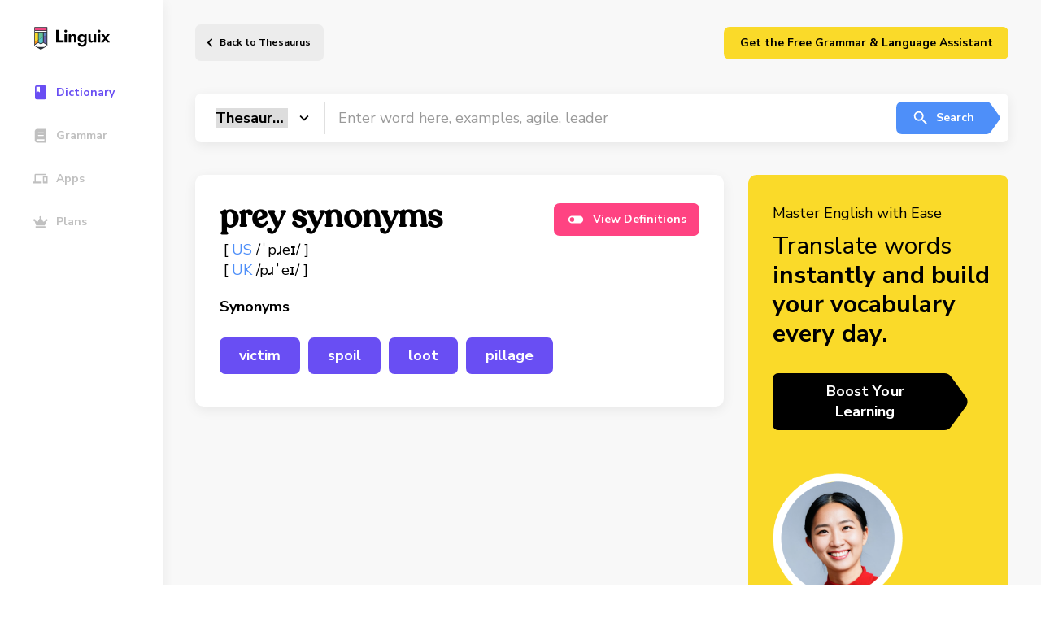

--- FILE ---
content_type: text/css
request_url: https://linguix.com/english/css/fixes.css?ea4b56
body_size: 614
content:
.bold{ font-weight: bold;}
.blue{ color:#5082ff;}


#breadcrumbs {
    list-style:none;
    display:flex;
    padding:8px 16px;
    padding-left: 0px;
}

#breadcrumbs li {
    margin-left: 0;
    margin-top: 0;
    margin-bottom: 8px;
}

#breadcrumbs li a {
    color:#4b7bec;
    text-decoration:none;
}
#breadcrumbs li a:hover {
    transition-delay:50ms;
    transition:50ms;
    color:#3867d6;
    text-decoration:underline;
}


#breadcrumbs li+li:before  {
    padding:8px;
    color:#000;
    content: "/\00a0";
}

/*******************
Paddings
*******************/
html body .p-0 {
    padding: 0; }

html body .p-10 {
    padding: 10px; }

html body .p-15 {
    padding: 15px; }

html body .p-20 {
    padding: 20px; }

html body .p-30 {
    padding: 30px; }

html body .p-40 {
    padding: 40px; }

html body .p-l-0 {
    padding-left: 0; }

html body .p-l-10 {
    padding-left: 10px; }

html body .p-l-20 {
    padding-left: 20px; }

html body .p-r-0 {
    padding-right: 0; }

html body .p-r-10 {
    padding-right: 10px; }

html body .p-r-20 {
    padding-right: 20px; }

html body .p-r-30 {
    padding-right: 30px; }

html body .p-r-40 {
    padding-right: 40px; }

html body .p-t-0 {
    padding-top: 0; }

html body .p-t-10 {
    padding-top: 10px; }

html body .p-t-20 {
    padding-top: 20px; }

html body .p-t-30 {
    padding-top: 30px; }

html body .p-b-0 {
    padding-bottom: 0; }

html body .p-b-5 {
    padding-bottom: 5px; }

html body .p-b-10 {
    padding-bottom: 10px; }

html body .p-b-20 {
    padding-bottom: 20px; }

html body .p-b-30 {
    padding-bottom: 30px; }

html body .p-b-40 {
    padding-bottom: 40px; }

/*******************
Margin
*******************/
html body .m-0 {
    margin: 0; }

html body .m-l-5 {
    margin-left: 5px; }

html body .m-l-10 {
    margin-left: 10px; }

html body .m-l-15 {
    margin-left: 15px; }

html body .m-l-20 {
    margin-left: 20px; }

html body .m-l-30 {
    margin-left: 30px; }

html body .m-l-40 {
    margin-left: 40px; }

html body .m-r-5 {
    margin-right: 5px; }

html body .m-r-10 {
    margin-right: 10px; }

html body .m-r-15 {
    margin-right: 15px; }

html body .m-r-20 {
    margin-right: 20px; }

html body .m-r-30 {
    margin-right: 30px; }

html body .m-r-40 {
    margin-right: 40px; }

html body .m-t-0 {
    margin-top: 0; }

html body .m-t-5 {
    margin-top: 5px; }

html body .m-t-10 {
    margin-top: 10px; }

html body .m-t-15 {
    margin-top: 15px; }

html body .m-t-20 {
    margin-top: 20px; }

html body .m-t-30 {
    margin-top: 30px; }

html body .m-t-40 {
    margin-top: 40px; }

html body .m-t-50 {
    margin-top: 40px; }

html body .m-t-60 {
    margin-top: 40px; }

html body .m-b-0 {
    margin-bottom: 0; }

html body .m-b-5 {
    margin-bottom: 5px; }

html body .m-b-10 {
    margin-bottom: 10px; }

html body .m-b-15 {
    margin-bottom: 15px; }

html body .m-b-20 {
    margin-bottom: 20px; }

html body .m-b-30 {
    margin-bottom: 30px; }

html body .m-b-40 {
    margin-bottom: 40px; }

.text-center{
    text-align: center;
}

.width-100{
    width: 100%;
}





.pagination {
    display: -webkit-box;
    display: -ms-flexbox;
    display: inline-flex;

    list-style: none;
    border-radius: 7px;
    font-size:22px;

}

.page-item:first-child .page-link {
    margin-left: 0;
    border-top-left-radius: 7px;
    border-bottom-left-radius: 7px;
}

.page-item:last-child .page-link {
    border-top-right-radius: 7px;
    border-bottom-right-radius: 7px;
}

.page-item.active .page-link {
    z-index: 2;

    border-color: #694ef3;
    background: #694ef3;

    color: #fff;
}

.page-item.disabled .page-link {
    color: #868e96;
    pointer-events: none;
    background-color: #fff;
    border-color: #ddd;
}

.page-link {
    position: relative;
    display: block;
    padding: 0.5rem 0.75rem;
    margin-left: -1px;
    line-height: 1.25;
    color: #000000;
    background-color: #fff;
    border: 1px solid #ddd;
}

.page-link:focus,
.page-link:hover {
    color: #097aad;
    text-decoration: none;
    background-color: #e9ecef;
    border-color: #ddd;
}

.pagination-lg .page-link {
    padding: 0.75rem 1.5rem;
    font-size: 2.25rem;
    line-height: 1.5;
}

.pagination-lg .page-item:first-child .page-link {
    border-top-left-radius: 0.3rem;
    border-bottom-left-radius: 0.3rem;
}

.pagination-lg .page-item:last-child .page-link {
    border-top-right-radius: 0.3rem;
    border-bottom-right-radius: 0.3rem;
}

.pagination-sm .page-link {
    padding: 0.25rem 0.5rem;
    font-size: 0.875rem;
    line-height: 1.5;
}

.pagination-sm .page-item:first-child .page-link {
    border-top-left-radius: 0.2rem;
    border-bottom-left-radius: 0.2rem;
}

.pagination-sm .page-item:last-child .page-link {
    border-top-right-radius: 0.2rem;
    border-bottom-right-radius: 0.2rem;
}










